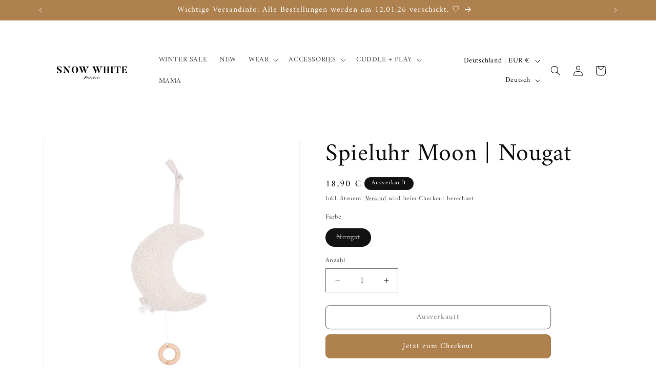

--- FILE ---
content_type: text/javascript; charset=utf-8
request_url: https://www.snowwhite-mini.de/products/spieluhr-moon-nougat.js
body_size: 1208
content:
{"id":8137432203529,"title":"Spieluhr Moon | Nougat","handle":"spieluhr-moon-nougat","description":"\u003cp\u003e\u003cspan\u003eZiehe einfach an der Schnur und der Mond spielt ein Lied. Ein wenig Musik kann eine beruhigende Wirkung auf ein Baby haben. Diese süße Spieluhr hat die Form eines Mondes. Der Mond hat eine Zugschnur mit einem Holzring und oben am Kopf befinden sich Schnüre zum Aufhängen der Spieluhr, sodass dein Baby es sehen und singen hören kann, aber nicht greifen kann. Dank der neutralen Farben macht diese Spieluhr in jedem Babyzimmer eine tolle Figur. Der Mond spielt das Lied \"You are my sunshine\" und hat eine Spielzeit von jeweils etwa 60 Sekunden.\u003cbr\u003e\u003cbr\u003eTipp: Spiele die Musik regelmäßig in der Nähe deines schwangeren Bauches und du wirst sehen, dass dies für dein Kleines bereits kurz nach der Geburt eine vertrauensvolle und beruhigende Wirkung hat. Diese Spieluhr ist daher ein tolles Schwangerschaftsgeschenk. Darüber hinaus ist es auch ein gern gesehenes Geburtsgeschenk.\u003c\/span\u003e\u003c\/p\u003e\n\u003cp\u003eAchtung: die Farbe \"Nougat\" geht in Richtung helles Taupe.\u003c\/p\u003e\n\u003cp\u003e\u003cbr\u003e\u003cstrong\u003eLieferzeit: \u003c\/strong\u003e\u003cspan\u003e2-5 Werktage innerhalb Deutschlands\u003c\/span\u003e\u003cstrong\u003e\u003cbr\u003eMaterial\u003c\/strong\u003e\u003cspan\u003e: 100 % Polyester-Teddy\u003c\/span\u003e\u003cbr\u003e\u003cstrong\u003eGröße\u003c\/strong\u003e\u003cspan\u003e: 20 x 7cm\u003cbr\u003e\u003c\/span\u003e\u003cstrong\u003eLabel:\u003c\/strong\u003e Jollein\u003cbr\u003e\u003cstrong\u003ePflegehinweis:\u003c\/strong\u003e\u003cspan\u003e Aufgrund der Spieluhr im Inneren ist eine Maschinenwäsche nicht möglich, Flecken mit einem feuchten Tuch entfernen\u003cbr\u003e\u003cbr\u003eHersteller: Jollein Diepstroeten 1 9405 TK Assen Niederlande, kundenservice@jollein.com\u003cbr\u003e\u003c\/span\u003e\u003c\/p\u003e","published_at":"2025-10-15T11:44:39+02:00","created_at":"2023-02-10T13:54:46+01:00","vendor":"Jollein","type":"","tags":["Accessoires","Neu","Nursery","Spieluhr","Toys"],"price":1890,"price_min":1890,"price_max":1890,"available":false,"price_varies":false,"compare_at_price":1890,"compare_at_price_min":1890,"compare_at_price_max":1890,"compare_at_price_varies":false,"variants":[{"id":44126056874249,"title":"Nougat","option1":"Nougat","option2":null,"option3":null,"sku":"043-001-66046","requires_shipping":true,"taxable":true,"featured_image":{"id":42788066197769,"product_id":8137432203529,"position":2,"created_at":"2023-02-10T13:54:46+01:00","updated_at":"2023-02-10T13:55:50+01:00","alt":null,"width":1476,"height":1476,"src":"https:\/\/cdn.shopify.com\/s\/files\/1\/0515\/0516\/8577\/products\/043-001-66046_8717329363939_hero.jpg?v=1676033750","variant_ids":[44126056874249]},"available":false,"name":"Spieluhr Moon | Nougat - Nougat","public_title":"Nougat","options":["Nougat"],"price":1890,"weight":0,"compare_at_price":1890,"inventory_management":"shopify","barcode":"","featured_media":{"alt":null,"id":35490813575433,"position":2,"preview_image":{"aspect_ratio":1.0,"height":1476,"width":1476,"src":"https:\/\/cdn.shopify.com\/s\/files\/1\/0515\/0516\/8577\/products\/043-001-66046_8717329363939_hero.jpg?v=1676033750"}},"requires_selling_plan":false,"selling_plan_allocations":[]}],"images":["\/\/cdn.shopify.com\/s\/files\/1\/0515\/0516\/8577\/products\/Jollein2021Zomer15792.jpg?v=1676033739","\/\/cdn.shopify.com\/s\/files\/1\/0515\/0516\/8577\/products\/043-001-66046_8717329363939_hero.jpg?v=1676033750"],"featured_image":"\/\/cdn.shopify.com\/s\/files\/1\/0515\/0516\/8577\/products\/Jollein2021Zomer15792.jpg?v=1676033739","options":[{"name":"Farbe","position":1,"values":["Nougat"]}],"url":"\/products\/spieluhr-moon-nougat","media":[{"alt":null,"id":35490813542665,"position":1,"preview_image":{"aspect_ratio":1.0,"height":851,"width":851,"src":"https:\/\/cdn.shopify.com\/s\/files\/1\/0515\/0516\/8577\/products\/Jollein2021Zomer15792.jpg?v=1676033739"},"aspect_ratio":1.0,"height":851,"media_type":"image","src":"https:\/\/cdn.shopify.com\/s\/files\/1\/0515\/0516\/8577\/products\/Jollein2021Zomer15792.jpg?v=1676033739","width":851},{"alt":null,"id":35490813575433,"position":2,"preview_image":{"aspect_ratio":1.0,"height":1476,"width":1476,"src":"https:\/\/cdn.shopify.com\/s\/files\/1\/0515\/0516\/8577\/products\/043-001-66046_8717329363939_hero.jpg?v=1676033750"},"aspect_ratio":1.0,"height":1476,"media_type":"image","src":"https:\/\/cdn.shopify.com\/s\/files\/1\/0515\/0516\/8577\/products\/043-001-66046_8717329363939_hero.jpg?v=1676033750","width":1476}],"requires_selling_plan":false,"selling_plan_groups":[]}

--- FILE ---
content_type: text/javascript; charset=utf-8
request_url: https://www.snowwhite-mini.de/products/spieluhr-moon-nougat.js
body_size: 1209
content:
{"id":8137432203529,"title":"Spieluhr Moon | Nougat","handle":"spieluhr-moon-nougat","description":"\u003cp\u003e\u003cspan\u003eZiehe einfach an der Schnur und der Mond spielt ein Lied. Ein wenig Musik kann eine beruhigende Wirkung auf ein Baby haben. Diese süße Spieluhr hat die Form eines Mondes. Der Mond hat eine Zugschnur mit einem Holzring und oben am Kopf befinden sich Schnüre zum Aufhängen der Spieluhr, sodass dein Baby es sehen und singen hören kann, aber nicht greifen kann. Dank der neutralen Farben macht diese Spieluhr in jedem Babyzimmer eine tolle Figur. Der Mond spielt das Lied \"You are my sunshine\" und hat eine Spielzeit von jeweils etwa 60 Sekunden.\u003cbr\u003e\u003cbr\u003eTipp: Spiele die Musik regelmäßig in der Nähe deines schwangeren Bauches und du wirst sehen, dass dies für dein Kleines bereits kurz nach der Geburt eine vertrauensvolle und beruhigende Wirkung hat. Diese Spieluhr ist daher ein tolles Schwangerschaftsgeschenk. Darüber hinaus ist es auch ein gern gesehenes Geburtsgeschenk.\u003c\/span\u003e\u003c\/p\u003e\n\u003cp\u003eAchtung: die Farbe \"Nougat\" geht in Richtung helles Taupe.\u003c\/p\u003e\n\u003cp\u003e\u003cbr\u003e\u003cstrong\u003eLieferzeit: \u003c\/strong\u003e\u003cspan\u003e2-5 Werktage innerhalb Deutschlands\u003c\/span\u003e\u003cstrong\u003e\u003cbr\u003eMaterial\u003c\/strong\u003e\u003cspan\u003e: 100 % Polyester-Teddy\u003c\/span\u003e\u003cbr\u003e\u003cstrong\u003eGröße\u003c\/strong\u003e\u003cspan\u003e: 20 x 7cm\u003cbr\u003e\u003c\/span\u003e\u003cstrong\u003eLabel:\u003c\/strong\u003e Jollein\u003cbr\u003e\u003cstrong\u003ePflegehinweis:\u003c\/strong\u003e\u003cspan\u003e Aufgrund der Spieluhr im Inneren ist eine Maschinenwäsche nicht möglich, Flecken mit einem feuchten Tuch entfernen\u003cbr\u003e\u003cbr\u003eHersteller: Jollein Diepstroeten 1 9405 TK Assen Niederlande, kundenservice@jollein.com\u003cbr\u003e\u003c\/span\u003e\u003c\/p\u003e","published_at":"2025-10-15T11:44:39+02:00","created_at":"2023-02-10T13:54:46+01:00","vendor":"Jollein","type":"","tags":["Accessoires","Neu","Nursery","Spieluhr","Toys"],"price":1890,"price_min":1890,"price_max":1890,"available":false,"price_varies":false,"compare_at_price":1890,"compare_at_price_min":1890,"compare_at_price_max":1890,"compare_at_price_varies":false,"variants":[{"id":44126056874249,"title":"Nougat","option1":"Nougat","option2":null,"option3":null,"sku":"043-001-66046","requires_shipping":true,"taxable":true,"featured_image":{"id":42788066197769,"product_id":8137432203529,"position":2,"created_at":"2023-02-10T13:54:46+01:00","updated_at":"2023-02-10T13:55:50+01:00","alt":null,"width":1476,"height":1476,"src":"https:\/\/cdn.shopify.com\/s\/files\/1\/0515\/0516\/8577\/products\/043-001-66046_8717329363939_hero.jpg?v=1676033750","variant_ids":[44126056874249]},"available":false,"name":"Spieluhr Moon | Nougat - Nougat","public_title":"Nougat","options":["Nougat"],"price":1890,"weight":0,"compare_at_price":1890,"inventory_management":"shopify","barcode":"","featured_media":{"alt":null,"id":35490813575433,"position":2,"preview_image":{"aspect_ratio":1.0,"height":1476,"width":1476,"src":"https:\/\/cdn.shopify.com\/s\/files\/1\/0515\/0516\/8577\/products\/043-001-66046_8717329363939_hero.jpg?v=1676033750"}},"requires_selling_plan":false,"selling_plan_allocations":[]}],"images":["\/\/cdn.shopify.com\/s\/files\/1\/0515\/0516\/8577\/products\/Jollein2021Zomer15792.jpg?v=1676033739","\/\/cdn.shopify.com\/s\/files\/1\/0515\/0516\/8577\/products\/043-001-66046_8717329363939_hero.jpg?v=1676033750"],"featured_image":"\/\/cdn.shopify.com\/s\/files\/1\/0515\/0516\/8577\/products\/Jollein2021Zomer15792.jpg?v=1676033739","options":[{"name":"Farbe","position":1,"values":["Nougat"]}],"url":"\/products\/spieluhr-moon-nougat","media":[{"alt":null,"id":35490813542665,"position":1,"preview_image":{"aspect_ratio":1.0,"height":851,"width":851,"src":"https:\/\/cdn.shopify.com\/s\/files\/1\/0515\/0516\/8577\/products\/Jollein2021Zomer15792.jpg?v=1676033739"},"aspect_ratio":1.0,"height":851,"media_type":"image","src":"https:\/\/cdn.shopify.com\/s\/files\/1\/0515\/0516\/8577\/products\/Jollein2021Zomer15792.jpg?v=1676033739","width":851},{"alt":null,"id":35490813575433,"position":2,"preview_image":{"aspect_ratio":1.0,"height":1476,"width":1476,"src":"https:\/\/cdn.shopify.com\/s\/files\/1\/0515\/0516\/8577\/products\/043-001-66046_8717329363939_hero.jpg?v=1676033750"},"aspect_ratio":1.0,"height":1476,"media_type":"image","src":"https:\/\/cdn.shopify.com\/s\/files\/1\/0515\/0516\/8577\/products\/043-001-66046_8717329363939_hero.jpg?v=1676033750","width":1476}],"requires_selling_plan":false,"selling_plan_groups":[]}